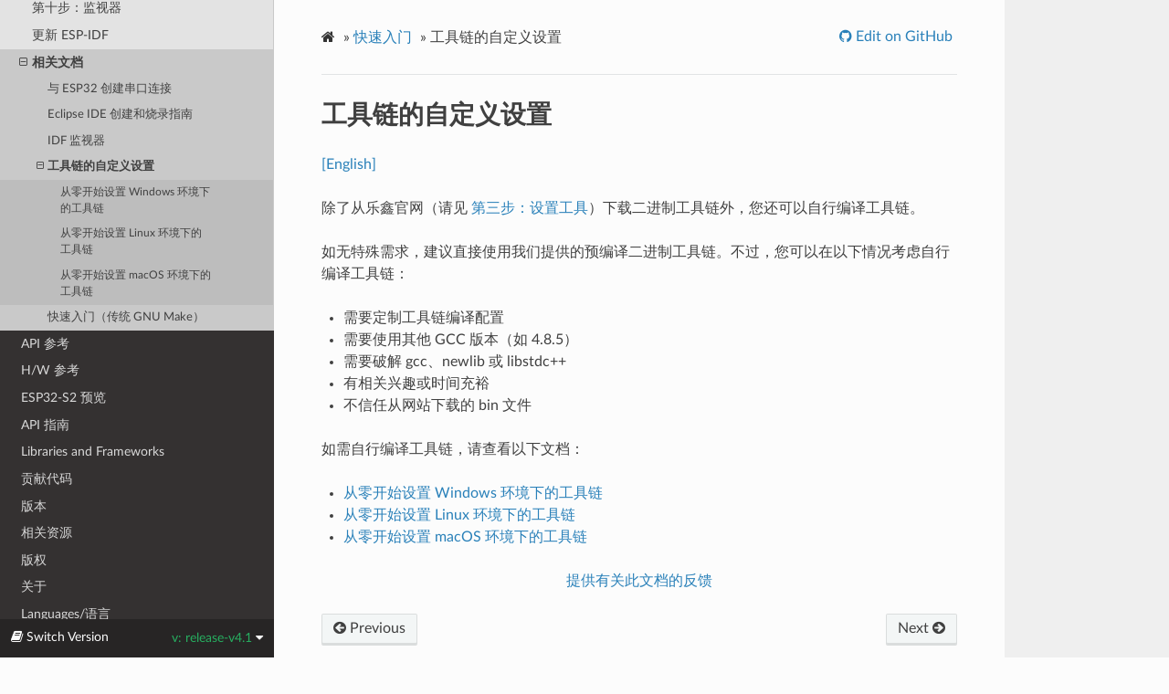

--- FILE ---
content_type: text/html
request_url: https://docs.espressif.com/projects/esp-idf/zh_CN/release-v4.1/get-started/toolchain-setup-scratch.html
body_size: 4286
content:


<!DOCTYPE html>
<html lang="zh-CN" >
<head>
  <meta charset="utf-8">
  
  <meta name="viewport" content="width=device-width, initial-scale=1.0">
  
  <title>工具链的自定义设置 -  -  &mdash; ESP-IDF 编程指南 release-v4.1 文档</title>
  

  
  
  
  

  
  <!--[if lt IE 9]>
    <script src="../_static/js/html5shiv.min.js"></script>
  <![endif]-->
      <script type="text/javascript" id="documentation_options" data-url_root="../" src="../_static/documentation_options.js"></script>
        <script type="text/javascript" src="../_static/jquery.js"></script>
        <script type="text/javascript" src="../_static/underscore.js"></script>
        <script type="text/javascript" src="../_static/doctools.js"></script>
        <script type="text/javascript" src="../_static/language_data.js"></script>
        <script type="text/javascript" src="../_static/translations.js"></script>
      <script type="text/javascript" src="../_static/js/theme.js"></script>

    

    
    <script type="text/javascript">
        DOCUMENTATION_OPTIONS.PAGENAME = 'get-started/toolchain-setup-scratch';
        DOCUMENTATION_OPTIONS.PROJECT_SLUG = 'esp-idf';
        DOCUMENTATION_OPTIONS.VERSIONS_URL = 'https://dl.espressif.com/dl/esp-idf/idf_versions.js';
        DOCUMENTATION_OPTIONS.LANGUAGES = ["en", "zh_CN"];
    </script>

    <script type="text/javascript" src="https://dl.espressif.com/dl/esp-idf/idf_versions.js"></script>

  
  <link rel="stylesheet" href="../_static/css/theme.css" type="text/css" />
  <link rel="stylesheet" href="../_static/pygments.css" type="text/css" />
  <link rel="stylesheet" href="../_static/theme_overrides.css" type="text/css" />
    <link rel="author" title="关于这些文档" href="../about.html" />
    <link rel="index" title="索引" href="../genindex.html" />
    <link rel="search" title="搜索" href="../search.html" />
    <link rel="next" title="从零开始设置 Windows 环境下的工具链" href="windows-setup-scratch.html" />
    <link rel="prev" title="IDF 监视器" href="../api-guides/tools/idf-monitor.html" /> 
</head>

<body class="wy-body-for-nav">

   
  <div class="wy-grid-for-nav">
    
    <nav data-toggle="wy-nav-shift" class="wy-nav-side">
      <div class="wy-side-scroll">
        <div class="wy-side-nav-search" >
          

          
            <a href="../index.html" class="icon icon-home" alt="Documentation Home"> ESP-IDF 编程指南
          

          
            
            <img src="../_static/espressif-logo.svg" class="logo" alt="Logo"/>
          
          </a>

          
            

            <div class="version" title="v4.1.4-1-g349385c">
              
                release-v4.1
            </div>
          



          
<div role="search">
  <form id="rtd-search-form" class="wy-form" action="../search.html" method="get">
    <input type="text" name="q" placeholder="Search docs" />
    <input type="hidden" name="check_keywords" value="yes" />
    <input type="hidden" name="area" value="default" />
  </form>
</div>

          
        </div>

        
        <div class="wy-menu wy-menu-vertical" data-spy="affix" role="navigation" aria-label="main navigation">
          
            
            
              
            
            
              <ul class="current">
<li class="toctree-l1 current"><a class="reference internal" href="index.html">快速入门</a><ul class="current">
<li class="toctree-l2"><a class="reference internal" href="index.html#id2">概述</a></li>
<li class="toctree-l2"><a class="reference internal" href="index.html#id3">准备工作</a></li>
<li class="toctree-l2"><a class="reference internal" href="index.html#id4">开发板简介</a></li>
<li class="toctree-l2"><a class="reference internal" href="index.html#get-started-step-by-step">详细安装步骤</a></li>
<li class="toctree-l2"><a class="reference internal" href="index.html#get-started-get-prerequisites">第一步：安装准备</a></li>
<li class="toctree-l2"><a class="reference internal" href="index.html#esp-idf">第二步：获取 ESP-IDF</a></li>
<li class="toctree-l2"><a class="reference internal" href="index.html#get-started-set-up-tools">第三步：设置工具</a></li>
<li class="toctree-l2"><a class="reference internal" href="index.html#get-started-set-up-env">第四步：设置环境变量</a></li>
<li class="toctree-l2"><a class="reference internal" href="index.html#get-started-start-project">第五步：开始创建工程</a></li>
<li class="toctree-l2"><a class="reference internal" href="index.html#get-started-connect">第六步：连接设备</a></li>
<li class="toctree-l2"><a class="reference internal" href="index.html#get-started-configure">第七步：配置</a></li>
<li class="toctree-l2"><a class="reference internal" href="index.html#get-started-build">第八步：编译工程</a></li>
<li class="toctree-l2"><a class="reference internal" href="index.html#get-started-flash">第九步：烧录到设备</a></li>
<li class="toctree-l2"><a class="reference internal" href="index.html#get-started-build-monitor">第十步：监视器</a></li>
<li class="toctree-l2"><a class="reference internal" href="index.html#id31">更新 ESP-IDF</a></li>
<li class="toctree-l2 current"><a class="reference internal" href="index.html#id32">相关文档</a><ul class="current">
<li class="toctree-l3"><a class="reference internal" href="establish-serial-connection.html">与 ESP32 创建串口连接</a></li>
<li class="toctree-l3"><a class="reference internal" href="eclipse-setup.html">Eclipse IDE 创建和烧录指南</a></li>
<li class="toctree-l3"><a class="reference internal" href="../api-guides/tools/idf-monitor.html">IDF 监视器</a></li>
<li class="toctree-l3 current"><a class="current reference internal" href="#">工具链的自定义设置</a><ul>
<li class="toctree-l4"><a class="reference internal" href="windows-setup-scratch.html">从零开始设置 Windows 环境下的工具链</a></li>
<li class="toctree-l4"><a class="reference internal" href="linux-setup-scratch.html">从零开始设置 Linux 环境下的工具链</a></li>
<li class="toctree-l4"><a class="reference internal" href="macos-setup-scratch.html">从零开始设置 macOS 环境下的工具链</a></li>
</ul>
</li>
<li class="toctree-l3"><a class="reference internal" href="../get-started-legacy/index.html">快速入门（传统 GNU Make）</a></li>
</ul>
</li>
</ul>
</li>
<li class="toctree-l1"><a class="reference internal" href="../api-reference/index.html">API 参考</a></li>
<li class="toctree-l1"><a class="reference internal" href="../hw-reference/index.html">H/W 参考</a></li>
<li class="toctree-l1"><a class="reference internal" href="../esp32s2beta.html">ESP32-S2 预览</a></li>
<li class="toctree-l1"><a class="reference internal" href="../api-guides/index.html">API 指南</a></li>
<li class="toctree-l1"><a class="reference internal" href="../libraries-and-frameworks/index.html">Libraries and Frameworks</a></li>
<li class="toctree-l1"><a class="reference internal" href="../contribute/index.html">贡献代码</a></li>
<li class="toctree-l1"><a class="reference internal" href="../versions.html">版本</a></li>
<li class="toctree-l1"><a class="reference internal" href="../resources.html">相关资源</a></li>
<li class="toctree-l1"><a class="reference internal" href="../COPYRIGHT.html">版权</a></li>
<li class="toctree-l1"><a class="reference internal" href="../about.html">关于</a></li>
<li class="toctree-l1"><a class="reference internal" href="../languages.html">Languages/语言</a></li>
</ul>

            
          
        </div>
        
      </div>
    </nav>

    <section data-toggle="wy-nav-shift" class="wy-nav-content-wrap">

      
      <nav class="wy-nav-top" aria-label="top navigation">
        
          <i data-toggle="wy-nav-top" class="fa fa-bars"></i>
          <a href="../index.html">ESP-IDF 编程指南</a>
        
      </nav>


      <div class="wy-nav-content">
        
        <div class="rst-content">
        
          















<div role="navigation" aria-label="breadcrumbs navigation">

  <ul class="wy-breadcrumbs">
    
      <li><a href="../index.html" class="icon icon-home"></a> &raquo;</li>
        
          <li><a href="index.html">快速入门</a> &raquo;</li>
        
      <li>工具链的自定义设置</li>
    
    
      <li class="wy-breadcrumbs-aside">
        
            
            
              <a href="https://github.com/espressif/esp-idf/blob/349385c/docs/zh_CN/get-started/toolchain-setup-scratch.rst" class="fa fa-github"> Edit on GitHub</a>
            
          
        
      </li>
    
  </ul>

  
  <hr/>
</div>
          <div role="main" class="document" itemscope="itemscope" itemtype="http://schema.org/Article">
           <div itemprop="articleBody">
            
  <div class="section" id="get-started-customized-setup">
<span id="id1"></span><h1>工具链的自定义设置<a class="headerlink" href="#get-started-customized-setup" title="永久链接至标题">¶</a></h1>
<p><a class="reference external" href="../../../en/release-v4.1/get-started/toolchain-setup-scratch.html">[English]</a></p>
<p>除了从乐鑫官网（请见 <a class="reference internal" href="index.html#get-started-set-up-tools"><span class="std std-ref">第三步：设置工具</span></a>）下载二进制工具链外，您还可以自行编译工具链。</p>
<p>如无特殊需求，建议直接使用我们提供的预编译二进制工具链。不过，您可以在以下情况考虑自行编译工具链：</p>
<ul class="simple">
<li><p>需要定制工具链编译配置</p></li>
<li><p>需要使用其他 GCC 版本（如 4.8.5）</p></li>
<li><p>需要破解 gcc、newlib 或 libstdc++</p></li>
<li><p>有相关兴趣或时间充裕</p></li>
<li><p>不信任从网站下载的 bin 文件</p></li>
</ul>
<p>如需自行编译工具链，请查看以下文档：</p>
<div class="toctree-wrapper compound">
<ul>
<li class="toctree-l1"><a class="reference internal" href="windows-setup-scratch.html">从零开始设置 Windows 环境下的工具链</a></li>
<li class="toctree-l1"><a class="reference internal" href="linux-setup-scratch.html">从零开始设置 Linux 环境下的工具链</a></li>
<li class="toctree-l1"><a class="reference internal" href="macos-setup-scratch.html">从零开始设置 macOS 环境下的工具链</a></li>
</ul>
</div>
</div>


           </div>
           
           <div class="articleComments">
            
<p style="text-align:center"><a href="https://www.espressif.com/zh-hans/company/documents/documentation_feedback?docId=4286&sections=工具链的自定义设置 (get-started/toolchain-setup-scratch)&version=release-v4.1">提供有关此文档的反馈</a></p>

           </div>
           
          </div>
          <footer>
  
    <div class="rst-footer-buttons" role="navigation" aria-label="footer navigation">
      
        <a href="windows-setup-scratch.html" class="btn btn-neutral float-right" title="从零开始设置 Windows 环境下的工具链" accesskey="n" rel="next">Next <span class="fa fa-arrow-circle-right"></span></a>
      
      
        <a href="../api-guides/tools/idf-monitor.html" class="btn btn-neutral float-left" title="IDF 监视器" accesskey="p" rel="prev"><span class="fa fa-arrow-circle-left"></span> Previous</a>
      
    </div>
  

  <hr/>

  <div role="contentinfo">
    <p>
        
        &copy; 版权所有 2016 - 2020 乐鑫信息科技（上海）股份有限公司

    </p>
  </div>
    
    
      Built with <a href="http://sphinx-doc.org/">Sphinx</a> using a <a href="https://github.com/rtfd/sphinx_idf_theme">theme</a> provided by <a href="https://readthedocs.org">Read the Docs</a>. 

</footer>

        </div>
      </div>

    </section>

  </div>
  
<div class="rst-versions" data-toggle="rst-versions" role="note" aria-label="versions">
  <span class="rst-current-version" data-toggle="rst-current-version">
    <span class="fa fa-book"> Switch Version </span>
    v: release-v4.1
    <span class="fa fa-caret-down"></span>
  </span>
  <div class="rst-other-versions">
    
    
      <dl>
        <dt>Languages</dt>
        
          
            <strong>
              
              
              <dd><a href="../../../en/release-v4.1/get-started/toolchain-setup-scratch.html">en</a></dd>
              
          
            </strong>
          
        
          
            <strong>
              
              
              <dd><a href="../../../zh_CN/release-v4.1/get-started/toolchain-setup-scratch.html">zh_CN</a></dd>
              
          
            </strong>
          
        
      </dl>
    
    <dl id="versions">
      <dt>Versions</dt>
      
      <!-- Latest version URL may not be correct depending on whether that version has idf_target as part of the URL format compared to this version.
           JavaScript will update it on page load -->
      
      <dd id="version-latest"><a href="../../latest/get-started/toolchain-setup-scratch.html">latest</a></dd>
      
      

      <!-- Stable version URL may not be correct depending on whether that version has idf_target as part of the URL format compared to this version.
           JavaScript will update it on page load -->
      
      <dd id="version-stable"><a href="../../stable/get-started/toolchain-setup-scratch.html">stable</a></dd>
      
    </dl>
    <dl id="versions-prerelease">
      <dt hidden>Prereleases</dt>
    </dl>
    <dl id="versions-old">
      <dt hidden>Old Versions</dt>
    </dl>

    <dl>
      <dt>Downloads</dt>
        <dd><a href="../esp-idf-zh_CN-v4.1.4-1-g349385c-esp32.pdf">PDF</a></dd>
    </dl>

    <dl>
      <dt>ESP-IDF 编程指南</dt>
      <dd>
        <a href="">Project Home</a>
      </dd>
    </dl>
  </div>
</div>

  <script type="text/javascript">
      jQuery(function () {
          SphinxRtdTheme.Navigation.enable(true);
      });
  </script>

  
  
    
   

</body>
</html>

--- FILE ---
content_type: text/css
request_url: https://docs.espressif.com/projects/esp-idf/zh_CN/release-v4.1/_static/theme_overrides.css
body_size: 974
content:
/* override table width restrictions */
@media screen and (min-width: 767px) {

  .wy-table-responsive table td {
    /* !important prevents the common CSS stylesheets from overriding
       this as on RTD they are loaded after this stylesheet */
    white-space: normal !important;
  }

  .wy-table-responsive {
    overflow: visible !important;
  }
}

.wy-side-nav-search {
  background-color: #e3e3e3 !important;
}

.wy-side-nav-search input[type=text] {
   border-radius: 0px !important;
   border-color: #333333 !important;
}

.icon-home {
  color: #333333 !important;
}

.icon-home:hover {
  background-color: #d6d6d6 !important;
}

.version {
  color: #000000 !important;
}

a:hover {
  color: #bd2c2a !important;
}

.logo {
  width: 240px !important;
}

/* For space between the return type and function name */
a.internal + code.descname::before {
  content: ' ';
}

/* For space between the arguments of the function */
a.internal + em::before {
  content: ' ';
}


--- FILE ---
content_type: application/javascript
request_url: https://docs.espressif.com/projects/esp-idf/zh_CN/release-v4.1/_static/documentation_options.js
body_size: 337
content:
var DOCUMENTATION_OPTIONS = {
    URL_ROOT: document.getElementById("documentation_options").getAttribute('data-url_root'),
    VERSION: 'release-v4.1',
    LANGUAGE: 'zh_CN',
    COLLAPSE_INDEX: false,
    BUILDER: 'html',
    FILE_SUFFIX: '.html',
    HAS_SOURCE: true,
    SOURCELINK_SUFFIX: '.txt',
    NAVIGATION_WITH_KEYS: false
};